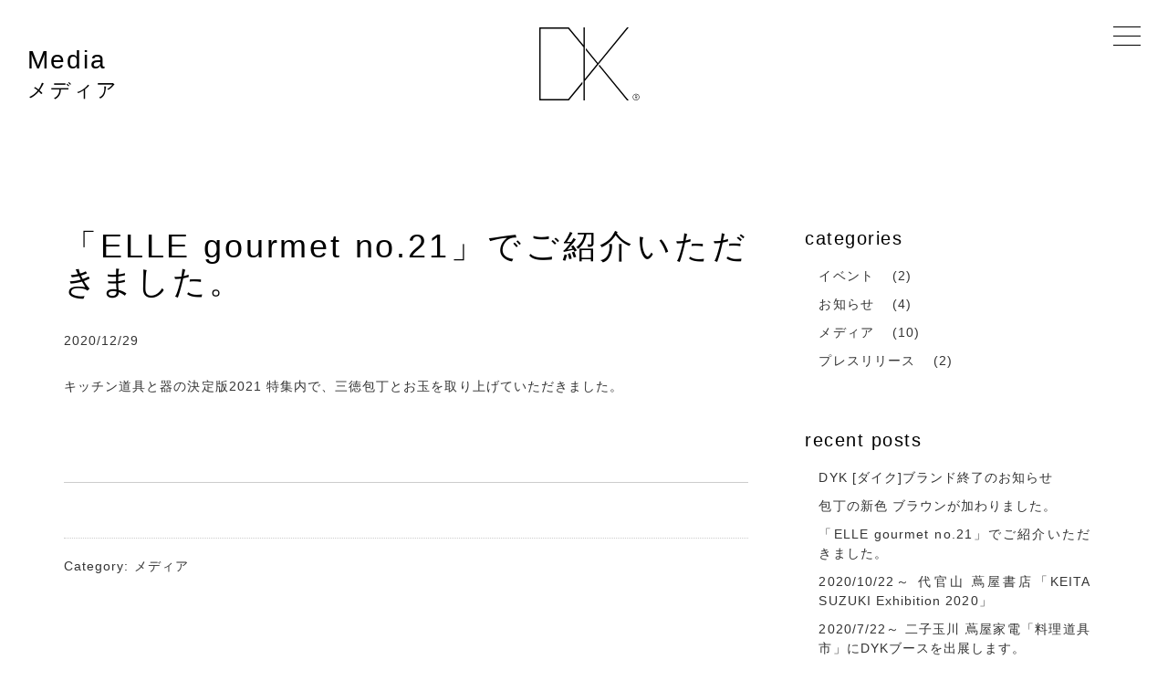

--- FILE ---
content_type: text/html; charset=UTF-8
request_url: https://www.dyk-takagi.jp/media/1019
body_size: 23809
content:
<!DOCTYPE html>
<html lang="ja">
<head>
<meta charset="UTF-8">
<meta name="viewport" content="width=device-width, initial-scale=1">


<link rel="profile" href="http://gmpg.org/xfn/11">
<link rel="pingback" href="https://www.dyk-takagi.jp/cms/xmlrpc.php">

<!-- <link href="https://fonts.googleapis.com/css?family=Roboto:400,700" rel="stylesheet"> -->
<!-- <link href="https://fonts.googleapis.com/css?family=Chivo:400,700" rel="stylesheet"> -->

<link rel="stylesheet" href="https://www.dyk-takagi.jp/cms/wp-content/themes/dyk_1904-1/css/bootstrap.offcanvas.min.css"/>

<link rel="stylesheet" type="text/css" href="https://www.dyk-takagi.jp/cms/wp-content/themes/dyk_1904-1/js/slick/slick.css">
<link rel="stylesheet" type="text/css" href="https://www.dyk-takagi.jp/cms/wp-content/themes/dyk_1904-1/js/slick/slick-theme.css">

<title>「ELLE gourmet no.21」でご紹介いただきました。 &#8211; DYK（ダイク）公式サイト｜Design Your Kitchen</title>
<meta name='robots' content='max-image-preview:large' />
<link rel='dns-prefetch' href='//www.google.com' />
<link rel='dns-prefetch' href='//cdnjs.cloudflare.com' />
<link rel='dns-prefetch' href='//use.fontawesome.com' />
<link rel='dns-prefetch' href='//s.w.org' />
<link rel="alternate" type="application/rss+xml" title="DYK（ダイク）公式サイト｜Design Your Kitchen &raquo; フィード" href="https://www.dyk-takagi.jp/feed" />
<link rel="alternate" type="application/rss+xml" title="DYK（ダイク）公式サイト｜Design Your Kitchen &raquo; コメントフィード" href="https://www.dyk-takagi.jp/comments/feed" />
		<script type="text/javascript">
			window._wpemojiSettings = {"baseUrl":"https:\/\/s.w.org\/images\/core\/emoji\/13.1.0\/72x72\/","ext":".png","svgUrl":"https:\/\/s.w.org\/images\/core\/emoji\/13.1.0\/svg\/","svgExt":".svg","source":{"concatemoji":"https:\/\/www.dyk-takagi.jp\/cms\/wp-includes\/js\/wp-emoji-release.min.js?ver=5.8.2"}};
			!function(e,a,t){var n,r,o,i=a.createElement("canvas"),p=i.getContext&&i.getContext("2d");function s(e,t){var a=String.fromCharCode;p.clearRect(0,0,i.width,i.height),p.fillText(a.apply(this,e),0,0);e=i.toDataURL();return p.clearRect(0,0,i.width,i.height),p.fillText(a.apply(this,t),0,0),e===i.toDataURL()}function c(e){var t=a.createElement("script");t.src=e,t.defer=t.type="text/javascript",a.getElementsByTagName("head")[0].appendChild(t)}for(o=Array("flag","emoji"),t.supports={everything:!0,everythingExceptFlag:!0},r=0;r<o.length;r++)t.supports[o[r]]=function(e){if(!p||!p.fillText)return!1;switch(p.textBaseline="top",p.font="600 32px Arial",e){case"flag":return s([127987,65039,8205,9895,65039],[127987,65039,8203,9895,65039])?!1:!s([55356,56826,55356,56819],[55356,56826,8203,55356,56819])&&!s([55356,57332,56128,56423,56128,56418,56128,56421,56128,56430,56128,56423,56128,56447],[55356,57332,8203,56128,56423,8203,56128,56418,8203,56128,56421,8203,56128,56430,8203,56128,56423,8203,56128,56447]);case"emoji":return!s([10084,65039,8205,55357,56613],[10084,65039,8203,55357,56613])}return!1}(o[r]),t.supports.everything=t.supports.everything&&t.supports[o[r]],"flag"!==o[r]&&(t.supports.everythingExceptFlag=t.supports.everythingExceptFlag&&t.supports[o[r]]);t.supports.everythingExceptFlag=t.supports.everythingExceptFlag&&!t.supports.flag,t.DOMReady=!1,t.readyCallback=function(){t.DOMReady=!0},t.supports.everything||(n=function(){t.readyCallback()},a.addEventListener?(a.addEventListener("DOMContentLoaded",n,!1),e.addEventListener("load",n,!1)):(e.attachEvent("onload",n),a.attachEvent("onreadystatechange",function(){"complete"===a.readyState&&t.readyCallback()})),(n=t.source||{}).concatemoji?c(n.concatemoji):n.wpemoji&&n.twemoji&&(c(n.twemoji),c(n.wpemoji)))}(window,document,window._wpemojiSettings);
		</script>
		<style type="text/css">
img.wp-smiley,
img.emoji {
	display: inline !important;
	border: none !important;
	box-shadow: none !important;
	height: 1em !important;
	width: 1em !important;
	margin: 0 .07em !important;
	vertical-align: -0.1em !important;
	background: none !important;
	padding: 0 !important;
}
</style>
	<link rel='stylesheet' id='wp-block-library-css'  href='https://www.dyk-takagi.jp/cms/wp-includes/css/dist/block-library/style.min.css?ver=5.8.2' type='text/css' media='all' />
<link rel='stylesheet' id='contact-form-7-css'  href='https://www.dyk-takagi.jp/cms/wp-content/plugins/contact-form-7/includes/css/styles.css?ver=5.5.3' type='text/css' media='all' />
<link rel='stylesheet' id='responsive-lightbox-tosrus-css'  href='https://www.dyk-takagi.jp/cms/wp-content/plugins/responsive-lightbox/assets/tosrus/jquery.tosrus.min.css?ver=2.3.3' type='text/css' media='all' />
<link rel='stylesheet' id='wp-pagenavi-css'  href='https://www.dyk-takagi.jp/cms/wp-content/plugins/wp-pagenavi/pagenavi-css.css?ver=2.70' type='text/css' media='all' />
<link rel='stylesheet' id='parent-style-css'  href='https://www.dyk-takagi.jp/cms/wp-content/themes/wp-bootstrap-starter/style.css?ver=5.8.2' type='text/css' media='all' />
<link rel='stylesheet' id='wp-bootstrap-starter-font-awesome-css'  href='https://use.fontawesome.com/releases/v5.6.3/css/all.css?ver=5.8.2' type='text/css' media='all' />
<link rel='stylesheet' id='wp-bootstrap-starter-bootstrap-css-css'  href='https://www.dyk-takagi.jp/cms/wp-content/themes/wp-bootstrap-starter/css/bootstrap.min.css?ver=5.8.2' type='text/css' media='all' />
<link rel='stylesheet' id='wp-bootstrap-starter-style-css'  href='https://www.dyk-takagi.jp/cms/wp-content/themes/dyk_1904-1/style.css?ver=5.8.2' type='text/css' media='all' />
<link rel='stylesheet' id='msl-main-css'  href='https://www.dyk-takagi.jp/cms/wp-content/plugins/master-slider/public/assets/css/masterslider.main.css?ver=3.7.10' type='text/css' media='all' />
<link rel='stylesheet' id='msl-custom-css'  href='https://www.dyk-takagi.jp/cms/wp-content/uploads/master-slider/custom.css?ver=1.3' type='text/css' media='all' />
<script type='text/javascript' src='https://www.dyk-takagi.jp/cms/wp-includes/js/jquery/jquery.min.js?ver=3.6.0' id='jquery-core-js'></script>
<script type='text/javascript' src='https://www.dyk-takagi.jp/cms/wp-includes/js/jquery/jquery-migrate.min.js?ver=3.3.2' id='jquery-migrate-js'></script>
<script type='text/javascript' src='https://www.dyk-takagi.jp/cms/wp-content/plugins/responsive-lightbox/assets/tosrus/jquery.tosrus.min.js?ver=2.3.3' id='responsive-lightbox-tosrus-js'></script>
<script type='text/javascript' src='https://www.dyk-takagi.jp/cms/wp-includes/js/underscore.min.js?ver=1.13.1' id='underscore-js'></script>
<script type='text/javascript' src='https://www.dyk-takagi.jp/cms/wp-content/plugins/responsive-lightbox/assets/infinitescroll/infinite-scroll.pkgd.min.js?ver=5.8.2' id='responsive-lightbox-infinite-scroll-js'></script>
<script type='text/javascript' id='responsive-lightbox-js-extra'>
/* <![CDATA[ */
var rlArgs = {"script":"tosrus","selector":"lightbox","customEvents":"","activeGalleries":"1","effect":"slide","infinite":"1","keys":"0","autoplay":"0","pauseOnHover":"0","timeout":"4000","pagination":"1","paginationType":"bullets","closeOnClick":"1","woocommerce_gallery":"0","ajaxurl":"https:\/\/www.dyk-takagi.jp\/cms\/wp-admin\/admin-ajax.php","nonce":"055162e32d"};
/* ]]> */
</script>
<script type='text/javascript' src='https://www.dyk-takagi.jp/cms/wp-content/plugins/responsive-lightbox/js/front.js?ver=2.3.3' id='responsive-lightbox-js'></script>
<!--[if lt IE 9]>
<script type='text/javascript' src='https://www.dyk-takagi.jp/cms/wp-content/themes/wp-bootstrap-starter/js/html5.js?ver=3.7.0' id='html5hiv-js'></script>
<![endif]-->
<script type='text/javascript' src='https://www.dyk-takagi.jp/cms/wp-content/themes/wp-bootstrap-starter/js/bootstrap.min.js?ver=5.8.2' id='wp-bootstrap-starter-bootstrapjs-js'></script>
<script type='text/javascript' src='https://www.dyk-takagi.jp/cms/wp-content/themes/wp-bootstrap-starter/js/theme-script.js?ver=5.8.2' id='wp-bootstrap-starter-themejs-js'></script>
<script type='text/javascript' src='//cdnjs.cloudflare.com/ajax/libs/jquery-easing/1.4.1/jquery.easing.min.js?ver=5.8.2' id='jquery-easing-js'></script>
<link rel="https://api.w.org/" href="https://www.dyk-takagi.jp/wp-json/" /><link rel="alternate" type="application/json" href="https://www.dyk-takagi.jp/wp-json/wp/v2/posts/1019" /><link rel="EditURI" type="application/rsd+xml" title="RSD" href="https://www.dyk-takagi.jp/cms/xmlrpc.php?rsd" />
<link rel="wlwmanifest" type="application/wlwmanifest+xml" href="https://www.dyk-takagi.jp/cms/wp-includes/wlwmanifest.xml" /> 
<meta name="generator" content="WordPress 5.8.2" />
<link rel="canonical" href="https://www.dyk-takagi.jp/media/1019" />
<link rel='shortlink' href='https://www.dyk-takagi.jp/?p=1019' />
<link rel="alternate" type="application/json+oembed" href="https://www.dyk-takagi.jp/wp-json/oembed/1.0/embed?url=https%3A%2F%2Fwww.dyk-takagi.jp%2Fmedia%2F1019" />
<link rel="alternate" type="text/xml+oembed" href="https://www.dyk-takagi.jp/wp-json/oembed/1.0/embed?url=https%3A%2F%2Fwww.dyk-takagi.jp%2Fmedia%2F1019&#038;format=xml" />

		<!-- GA Google Analytics @ https://m0n.co/ga -->
		<script async src="https://www.googletagmanager.com/gtag/js?id=G-FH4L4XXE71"></script>
		<script>
			window.dataLayer = window.dataLayer || [];
			function gtag(){dataLayer.push(arguments);}
			gtag('js', new Date());
			gtag('config', 'G-FH4L4XXE71');
		</script>

	<script>var ms_grabbing_curosr = 'https://www.dyk-takagi.jp/cms/wp-content/plugins/master-slider/public/assets/css/common/grabbing.cur', ms_grab_curosr = 'https://www.dyk-takagi.jp/cms/wp-content/plugins/master-slider/public/assets/css/common/grab.cur';</script>
<meta name="generator" content="MasterSlider 3.7.10 - Responsive Touch Image Slider | avt.li/msf" />
<link rel="icon" href="https://www.dyk-takagi.jp/cms/wp-content/uploads/2020/05/cropped-icon_dyk1-32x32.png" sizes="32x32" />
<link rel="icon" href="https://www.dyk-takagi.jp/cms/wp-content/uploads/2020/05/cropped-icon_dyk1-192x192.png" sizes="192x192" />
<link rel="apple-touch-icon" href="https://www.dyk-takagi.jp/cms/wp-content/uploads/2020/05/cropped-icon_dyk1-180x180.png" />
<meta name="msapplication-TileImage" content="https://www.dyk-takagi.jp/cms/wp-content/uploads/2020/05/cropped-icon_dyk1-270x270.png" />

<script src="https://www.dyk-takagi.jp/cms/wp-content/themes/dyk_1904-1/js/bootstrap.offcanvas.min.js"></script>

<script type="text/javascript">
jQuery(document).ready(function($){

	// ==================================================================================
	// external

	$("a[href]").each(function() {
		if (!this.href.match(new RegExp("^(#|\/|(https?:\/\/" + location.hostname + "))"))) {
			$(this).attr("target", "_blank");

			$(this).addClass("external");
		}
	});

	// ==================================================================================
	// anker links

	var headerHeight = 100; // offset
	var urlHash = location.hash;
	if(urlHash) {
		$('body,html').stop().scrollTop(0);
		setTimeout(function(){
			var target = $(urlHash);
			var position = target.offset().top - headerHeight;
			$('body,html').stop().animate({scrollTop:position}, 500);
			window.history.replaceState(null, '', location.pathname + location.search);
		}, 100);
	}
	$('a[href^="#"]').click(function() {
		var href= $(this).attr("href");
		var target = $(href);
		var position = target.offset().top - headerHeight;
		$('body,html').stop().animate({scrollTop:position}, 500);
		return false;
	});
	// ==================================================================================
	// offanvas for ankerlink
	/*
	$('.nav a').on('click', function(){
		$('.navbar-toggle').click();
	});
	*/


	// ==================================================================================
	// mainmenu color change

	var mastheadTop = $(window).height()/4;
	var ducumentScroll = 0;
	var masthead = $("#page");
	masthead.addClass('follow');

	$(document).scroll(function(){
		ducumentScroll = $(this).scrollTop();

		if (mastheadTop <= ducumentScroll) {
			masthead.removeClass('follow');
		} else if (mastheadTop >= ducumentScroll) {
			masthead.addClass('follow');
		}
	});


	// ==================================================================================
	// svg

	$('img.svg').each(function(){
		var $img = $(this);
		var imgID = $img.attr('id');
		var imgClass = $img.attr('class');
		var imgURL = $img.attr('src');

		jQuery.get(imgURL, function(data) {
			// Get the SVG tag, ignore the rest
			var $svg = $(data).find('svg');

			// Add replaced image's ID to the new SVG
			if(typeof imgID !== 'undefined') {
				$svg = $svg.attr('id', imgID);
			}
			// Add replaced image's classes to the new SVG
			if(typeof imgClass !== 'undefined') {
				$svg = $svg.attr('class', imgClass+' replaced-svg');
			}

			// Remove any invalid XML tags as per http://validator.w3.org
			$svg = $svg.removeAttr('xmlns:a');

			// Check if the viewport is set, else we gonna set it if we can.
			if(!$svg.attr('viewBox') && $svg.attr('height') && $svg.attr('width')) {
				$svg.attr('viewBox', '0 0 ' + $svg.attr('height') + ' ' + $svg.attr('width'))
			}

			// Replace image with new SVG
			$img.replaceWith($svg);

		}, 'xml');

	});

// ==================================================================================
// fade-in
function scrollfadein() {
	$('.fade-in').each(function(){
		var POS = $(this).offset().top;  //fade-inがついている要素の位置
		var scroll = $(window).scrollTop();  //スクロール
		var windowHeight = $(window).height();  //ウィンドウの高さ

		if (scroll > POS - windowHeight + windowHeight/10){
			$(this).delay(500).addClass('fade-active');
	//	} else {
	//		$(this).delay(500).removeClass('fade-active');
		}
	});
}



$(window).scroll(function (){
	scrollfadein();
});
setTimeout(function(){
	scrollfadein();
},500);


});


// ==================================================================================
// typekit

(function(d) {
    var config = {
      kitId: 'nul2tnf',
      scriptTimeout: 3000,
      async: true
    },
    h=d.documentElement,t=setTimeout(function(){h.className=h.className.replace(/\bwf-loading\b/g,"")+" wf-inactive";},config.scriptTimeout),tk=d.createElement("script"),f=false,s=d.getElementsByTagName("script")[0],a;h.className+=" wf-loading";tk.src='https://use.typekit.net/'+config.kitId+'.js';tk.async=true;tk.onload=tk.onreadystatechange=function(){a=this.readyState;if(f||a&&a!="complete"&&a!="loaded")return;f=true;clearTimeout(t);try{Typekit.load(config)}catch(e){}};s.parentNode.insertBefore(tk,s)
  })(document);

</script>

</head>

<!-- p_media -->
<!-- p_メディア -->

<!-- n_media -->
<!-- n_ -->

<!-- l_ja -->

<body class="post-template-default single single-post postid-1019 single-format-standard _masterslider _ms_version_3.7.10">


<div id="page" class="site p_media n_media l_ja">

	<header id="masthead" class="site-header navbar navbar-static-top" role="banner">

<button type="button" class="navbar-toggle offcanvas-toggle offcanvas-toggle-close" data-toggle="offcanvas" data-target="#js-bootstrap-offcanvas">
	<span class="icon-bar"></span>
	<span class="icon-bar"></span>
	<span class="icon-bar"></span>
	<span class="sr-only">Toggle navigation</span>
</button>

			<!-- Brand and toggle get grouped for better mobile display -->
			<div class="navbar-header">

		<div class="navbar-brand">
<a href="https://www.dyk-takagi.jp/" class="site-logo">
<img class="svg logo_svg hidden-xs hidden-sm" src="https://www.dyk-takagi.jp/cms/wp-content/themes/dyk_1904-1/img/logo_dyk1.svg" alt="DYK（ダイク）公式サイト｜Design Your Kitchen" width="100">
<img class="svg logo_svg hidden-md hidden-lg" src="https://www.dyk-takagi.jp/cms/wp-content/themes/dyk_1904-1/img/logo_dyk1_sp.svg" alt="DYK（ダイク）公式サイト｜Design Your Kitchen" width="100">
</a>
		</div>

		<nav class="navbar-default navbar-offcanvas navbar-offcanvas-right" role="navigation" id="js-bootstrap-offcanvas">

<ul class="nav navbar-nav">
	<li class="page">
		<a href="https://www.dyk-takagi.jp/product">
		Product<span class="ja_txt">／製品</span>		</a>
	</li>
	<li class="category">
		<a href="https://www.dyk-takagi.jp/news">
		News<span class="ja_txt">／お知らせ</span>		</a>
	</li>
	<li class="page">
		<a href="https://www.dyk-takagi.jp/about">
		About<span class="ja_txt">／アバウト</span>		</a>
	</li>
	<li class="page">
		<a href="https://www.dyk-takagi.jp/contact">
		Contact<span class="ja_txt">／お問い合わせ</span>		</a>
	</li>
	<li class="page">
		<a href="https://www.dyk-takagi.jp/policy">
		Privacy Policy<span class="ja_txt">／プライバシーポリシー</span>		</a>
	</li>
	<li class="page">
		<a href="https://www.dyk-takagi.jp/?page_id=15">
		Shop List<span class="ja_txt">／取り扱い店</span>		</a>
	</li>
<li>
	<span class="subnav_lang">
			<span class="inactive">JP</span> / <a href="https://www.dyk-takagi.jp/en/">EN</a>
		</span>
</li>
</ul>

		</nav>
	</div>








	</header><!-- #masthead -->


<div id="cont_wrap">



<h1 class="prd_cat_title fade-in">Media<span class="ja_txt">メディア</span></h1>


	<div id="content" class="site-content fade-in">
		<div class="container">
			<div class="row">


	<div id="primary" class="content-area col-sm-12 col-md-8">
		<main id="main" class="site-main" role="main">

			
<article id="post-1019" class="post-1019 post type-post status-publish format-standard hentry category-media">
	<div class="post-thumbnail">
			</div>
	<header class="entry-header">
		<h1 class="entry-title">「ELLE gourmet no.21」でご紹介いただきました。</h1>		<div class="entry-meta">
			<span class="posted-on"><a href="https://www.dyk-takagi.jp/media/1019" rel="bookmark"><time class="entry-date published" datetime="2020-12-29T10:58:46+09:00">2020/12/29</time></a></span>		</div><!-- .entry-meta -->
			</header><!-- .entry-header -->
	<div class="entry-content">
		<p>キッチン道具と器の決定版2021 特集内で、三徳包丁とお玉を取り上げていただきました。</p>
	</div><!-- .entry-content -->

	<footer class="entry-footer">
		<span class="cat-links">Category: <a href="https://www.dyk-takagi.jp/media" rel="category tag">メディア</a></span>	</footer><!-- .entry-footer -->
</article><!-- #post-## -->

		</main><!-- #main -->
	</div><!-- #primary -->


<aside id="secondary" class="widget-area col-sm-12 col-md-4 col-md-4" role="complementary">
<div class="row">
<div class="col-md-11 col-md-offset-1">
	<section id="categories-2" class="widget widget_categories"><h3 class="widget-title">categories</h3>
			<ul>
					<li class="cat-item cat-item-3"><a href="https://www.dyk-takagi.jp/event">イベント</a> (2)
</li>
	<li class="cat-item cat-item-1"><a href="https://www.dyk-takagi.jp/news">お知らせ</a> (4)
</li>
	<li class="cat-item cat-item-4"><a href="https://www.dyk-takagi.jp/media">メディア</a> (10)
</li>
	<li class="cat-item cat-item-48"><a href="https://www.dyk-takagi.jp/release">プレスリリース</a> (2)
</li>
			</ul>

			</section>
		<section id="recent-posts-2" class="widget widget_recent_entries">
		<h3 class="widget-title">recent posts</h3>
		<ul>
											<li>
					<a href="https://www.dyk-takagi.jp/news/1059">DYK [ダイク]ブランド終了のお知らせ</a>
									</li>
											<li>
					<a href="https://www.dyk-takagi.jp/news/1035">包丁の新色 ブラウンが加わりました。</a>
									</li>
											<li>
					<a href="https://www.dyk-takagi.jp/media/1019" aria-current="page">「ELLE gourmet no.21」でご紹介いただきました。</a>
									</li>
											<li>
					<a href="https://www.dyk-takagi.jp/event/1013">2020/10/22～ 代官山 蔦屋書店「KEITA SUZUKI Exhibition 2020」</a>
									</li>
											<li>
					<a href="https://www.dyk-takagi.jp/event/977">2020/7/22～ 二子玉川 蔦屋家電「料理道具市」にDYKブースを出展します。</a>
									</li>
					</ul>

		</section></div>
</div>
</aside><!-- #secondary -->


			</div><!-- .row -->
		</div><!-- .container -->

	</div><!-- #content -->

</div><!-- #cont_wrap -->

	<footer id="colophon" class="site-footer" role="contentinfo">
		<div class="container">
            <div class="site-info">
 Copyright &copy;TAKAGI All Rights Reserved.
            </div><!-- close .site-info -->
		</div>
	</footer><!-- #colophon -->
</div><!-- #page -->

<script type='text/javascript' src='https://www.dyk-takagi.jp/cms/wp-includes/js/dist/vendor/regenerator-runtime.min.js?ver=0.13.7' id='regenerator-runtime-js'></script>
<script type='text/javascript' src='https://www.dyk-takagi.jp/cms/wp-includes/js/dist/vendor/wp-polyfill.min.js?ver=3.15.0' id='wp-polyfill-js'></script>
<script type='text/javascript' id='contact-form-7-js-extra'>
/* <![CDATA[ */
var wpcf7 = {"api":{"root":"https:\/\/www.dyk-takagi.jp\/wp-json\/","namespace":"contact-form-7\/v1"}};
/* ]]> */
</script>
<script type='text/javascript' src='https://www.dyk-takagi.jp/cms/wp-content/plugins/contact-form-7/includes/js/index.js?ver=5.5.3' id='contact-form-7-js'></script>
<script type='text/javascript' id='google-invisible-recaptcha-js-before'>
var renderInvisibleReCaptcha = function() {

    for (var i = 0; i < document.forms.length; ++i) {
        var form = document.forms[i];
        var holder = form.querySelector('.inv-recaptcha-holder');

        if (null === holder) continue;
		holder.innerHTML = '';

         (function(frm){
			var cf7SubmitElm = frm.querySelector('.wpcf7-submit');
            var holderId = grecaptcha.render(holder,{
                'sitekey': '6LfezN8UAAAAAFl4aL0AIdBz-7OgDS6aWW8FWOAN', 'size': 'invisible', 'badge' : 'inline',
                'callback' : function (recaptchaToken) {
					if((null !== cf7SubmitElm) && (typeof jQuery != 'undefined')){jQuery(frm).submit();grecaptcha.reset(holderId);return;}
					 HTMLFormElement.prototype.submit.call(frm);
                },
                'expired-callback' : function(){grecaptcha.reset(holderId);}
            });

			if(null !== cf7SubmitElm && (typeof jQuery != 'undefined') ){
				jQuery(cf7SubmitElm).off('click').on('click', function(clickEvt){
					clickEvt.preventDefault();
					grecaptcha.execute(holderId);
				});
			}
			else
			{
				frm.onsubmit = function (evt){evt.preventDefault();grecaptcha.execute(holderId);};
			}


        })(form);
    }
};
</script>
<script type='text/javascript' async defer src='https://www.google.com/recaptcha/api.js?onload=renderInvisibleReCaptcha&#038;render=explicit' id='google-invisible-recaptcha-js'></script>
<script type='text/javascript' src='https://www.dyk-takagi.jp/cms/wp-content/themes/wp-bootstrap-starter/js/skip-link-focus-fix.js?ver=20151215' id='wp-bootstrap-starter-skip-link-focus-fix-js'></script>
<script type='text/javascript' src='https://www.dyk-takagi.jp/cms/wp-includes/js/wp-embed.min.js?ver=5.8.2' id='wp-embed-js'></script>
				<script type="text/javascript">
					jQuery.noConflict();
					(
						function ( $ ) {
							$( function () {
								$( "area[href*=\\#],a[href*=\\#]:not([href=\\#]):not([href^='\\#tab']):not([href^='\\#quicktab']):not([href^='\\#pane'])" ).click( function () {
									if ( location.pathname.replace( /^\//, '' ) == this.pathname.replace( /^\//, '' ) && location.hostname == this.hostname ) {
										var target = $( this.hash );
										target = target.length ? target : $( '[name=' + this.hash.slice( 1 ) + ']' );
										if ( target.length ) {
											$( 'html,body' ).animate( {
												scrollTop: target.offset().top - 20											},900 , 'easeInQuint' );
											return false;
										}
									}
								} );
							} );
						}
					)( jQuery );
				</script>
			</body>
</html>


--- FILE ---
content_type: text/css
request_url: https://www.dyk-takagi.jp/cms/wp-content/themes/dyk_1904-1/style.css?ver=5.8.2
body_size: 29179
content:
/*
	Theme Name:	dyk_1904-1
	Template:	wp-bootstrap-starter
*/

@media (min-width: 768px) {
	.navbar-header {
		float: none;
	}
	.navbar-nav {
		float: right;
	}
	.dropdown:hover>.dropdown-menu {
		display: block;
		height: auto;
	}
}
body {
	font-family: a-otf-gothic-bbb-pr6n, "游ゴシック", YuGothic, "ヒラギノ角ゴ ProN W3", "Hiragino Kaku Gothic ProN", "メイリオ", Meiryo, sans-serif;
	color: #333;
	background: #fff;
	font-weight: 400;
	font-size: 14px;
	line-height: 2.2;
	-webkit-font-smoothing: antialiased;
	font-feature-settings: "palt" !important;
    letter-spacing: 0.075em;
	text-align: justify;
    hyphens: auto;
}

@media (max-width: 768px) {
	body {
		font-size: 12px;
	}
}

::selection {
	background: #000;
	color: #fff;
}

::-moz-selection {
	background: #000;
	color: #fff;
}

.row {
	/*    margin-right: -10px;
	margin-left: -10px;*/
}

/* no-gutters Class Rules */

.row.no-gutters {
	margin-right: 0;
	margin-left: 0;
}

.row.no-gutters [class^="col-"], .row.no-gutters [class*=" col-"] {
	padding-right: 0;
	padding-left: 0;
}

.flex {
	display: flex;
	flex-wrap: wrap;
}

.row.flex:before {
	display: none;
}

.col-lg-1, .col-lg-10, .col-lg-11, .col-lg-12, .col-lg-2, .col-lg-3, .col-lg-4, .col-lg-5, .col-lg-6, .col-lg-7, .col-lg-8, .col-lg-9, .col-md-1, .col-md-10, .col-md-11, .col-md-12, .col-md-2, .col-md-3, .col-md-4, .col-md-5, .col-md-6, .col-md-7, .col-md-8, .col-md-9, .col-sm-1, .col-sm-10, .col-sm-11, .col-sm-12, .col-sm-2, .col-sm-3, .col-sm-4, .col-sm-5, .col-sm-6, .col-sm-7, .col-sm-8, .col-sm-9, .col-xs-1, .col-xs-10, .col-xs-11, .col-xs-12, .col-xs-2, .col-xs-3, .col-xs-4, .col-xs-5, .col-xs-6, .col-xs-7, .col-xs-8, .col-xs-9 {
	/*    padding-right: 10px;
	padding-left: 10px;*/
}

@media screen and (min-width: 768px) {
	.container-fluid {
		padding-right: 30px;
		padding-left: 30px;
	}
}

.h1, .h2, .h3, .h4, .h5, .h6, h1, h2, h3, h4, h5, h6 {
	font-weight: 700;
	color: #000;
	letter-spacing: 0.075em;
}

.h1, .h2, .h3, h1, h2, h3 {
	margin-top: 0px;
	margin-bottom: 30px;
	font-weight: 400;
}
.h1 .s_txt,
.h2 .s_txt,
.h3 .s_txt,
h1 .s_txt,
h2 .s_txt,
h3 .s_txt {
	display: block;
	padding-top: 5px;
	font-size: 12px;
    opacity: .3;
}


.h3, h3 {
	font-size: 28px;
}

.h4, h4 {
	font-size: 18px;
    margin: 0 0 30px;
}
.h5, h5 {
	margin: 0 0 15px;
}

p {
	margin: 0 0 15px;
}

ol, ul {
	margin-top: 0;
	margin-bottom: 30px;
}

hr {
	margin-top: 30px;
	margin-bottom: 30px;
	border: 0;
	border-top: 1px solid #eee;
}
.n_contact hr {
    margin-top: 60px;
    margin-bottom: 60px;
}

table {
}

#content {
	background: #fff;
    padding-top: 180px;
}
.home #content {
	padding-top: 0px;
}

header#masthead {
	position: fixed;
	width: 100%;
	top: 0;
	left: 0;
	background: #fff;
	/*background: rgba(255,255,255,0.9);*/
	border: none;
    box-shadow: none;
	padding: 0 15px;
	transition: .5s;
}

@media screen and (min-width: 768px) {
.home header#masthead {
    box-shadow: 0 0 30px rgba(0, 0, 0, .05);
}
}


#cont_wrap {
	margin-top: 70px;
	min-height: 500px;
}
/*
.home #cont_wrap {
	margin-top: 0px;
	min-height: 0px;
}
*/

@media (max-width: 768px) {
	header#masthead {
		padding: 0;
		z-index: 1100;
	}
	#content {
		padding-top: 120px;
	}
	#cont_wrap {
		margin-top: 60px;
	}
	.home #cont_wrap {
		/*margin-top: 50px;*/
	}
}

.logo_svg {
    width: 110px;
    height: 80px;
    margin-left: 11px;
}

.slider_wrap {
	overflow: hidden;
	position: relative;
	display: flex;
	justify-content: center;
	align-items: center;
}

.ms-slide .ms-slide-bgcont img {
	max-width: none;
}

.start .logo_svg,
.slider_wrap .logo_svg {
	width: 180px;
	height: 150px;
}
.slider_wrap .logo_svg {
	position: absolute;
	z-index: 100;
	/*mix-blend-mode: difference;*/
}

.slider_wrap .logo_svg path {
	fill: #fff !important;
}

@media screen and (max-width: 768px) {
	.logo_svg {
		width: 100px;
		height: 44px;
		margin-left: 5px;
	}
	.start .logo_svg,
	.slider_wrap .logo_svg {
		width: 90px;
		height: 75px;
	}
}

footer#colophon {
	background: #fff;
	text-align: center;
	font-size: 12px;
	color: #999;
	margin: 0;
    padding: 15px 0;
	text-align: center;
}

.home footer#colophon {
	bottom: 0;
	left: 0;
	width: 100%;
}

a {
	color: #333;
	text-decoration: none;
	transition: .2s;
}

a:hover, a:focus {
	color: #999;
	text-decoration: underline;
}

a, a img, label, button, input {
	transition: .2s;
}
input[type="text"],
input[type="email"],
input[type="url"],
input[type="password"],
input[type="search"],
input[type="number"],
input[type="tel"],
input[type="range"],
input[type="date"],
input[type="month"],
input[type="week"],
input[type="time"],
input[type="datetime"],
input[type="datetime-local"],
input[type="color"],
textarea {
	width: 100%;
	}

a:hover img, label:hover {
	filter: alpha(opacity=70);
	-moz-opacity: 0.7;
	opacity: 0.7;
}

p a {
	text-decoration: underline;
}

div#page-sub-header {
	color: #333;
	text-shadow: none;
	background: #fff;
	text-align: center;
	margin-bottom: 0px;
    padding-bottom: 0;
    padding-top: 150px;
}

div#page-sub-header h1 {
	color: #000;
	font-size: 28px;
    position: static;
    padding: 0;
	margin: 0;
    line-height: 1.5;
}
div#page-sub-header h1 .ja_txt {
	font-size: 70%;
}

@media screen and (min-width: 992px) {
	div#page-sub-header p {
		max-width: 100%;
	}
}

@media screen and (min-width: 768px) {
	div#page-sub-header h1 {}
}

@media (max-width: 767px) {
	div#page-sub-header {
		margin-bottom: 0;
		padding: 60px 0 0px;
	}
}

.mbt_sns {
	font-size: 18px;
}

.navbar-brand {
    padding: 30px 15px;
    font-size: 18px;
    line-height: 1;
    letter-spacing: 0.1em;
    height: 70px;
    float: none;
    text-align: center;
}

.navbar-brand>a {
	color: #000;
	font-weight: 300;
}

.navbar-brand>a:visited, .navbar-brand>a:hover {
	color: #000;
}

@media (max-width: 767px) {
	.navbar-brand {
		padding: 8px 15px;
		height: 60px;
	}
}

#masthead .navbar-nav>li>a,
#masthead .navbar-nav>li > .subnav_lang {
    padding-left: 45px;
    padding-right: 45px;
    padding-bottom: 25px;
    padding-top: 25px;
    line-height: 1;
    display: block;
}
#masthead .navbar-nav>li a {
    color: #fff;
}

.navbar-default .navbar-nav>li a:focus,
.navbar-default .navbar-nav>li a:hover {
	background: #f5f5f5;
	background: rgba(255, 255, 255, 0.05);
	text-decoration: none;
}

.navbar-default .navbar-nav>.active a,
.navbar-default .navbar-nav>.active a:focus,
.navbar-default .navbar-nav>.active a:hover {
	color: #666;
	/*    background: #f5f5f5;
	background: rgba(0,0,0,0.05);*/
	background: transparent;
	text-decoration: underline;
}

#masthead .navbar-nav>li > .subnav_lang {
	font-size: 16px;
    padding-top: 45px;
}
#masthead .navbar-nav>li > .subnav_lang a:hover {
	background: none;
	opacity: .6;
}
#masthead .navbar-nav>li > .subnav_lang .inactive {
	opacity: .3;
}


/*
.follow header#masthead {
	box-shadow: none;
}
.home .follow header#masthead {
	background: transparent;
}

.home .follow #masthead .navbar-brand>a {
	color: #fff;
	filter: alpha(opacity=0);
	-moz-opacity: 0;
	opacity: 0;
}

.follow #masthead .navbar-toggle .icon-bar {
}

@media (min-width: 768px) {
	.follow #masthead .navbar-nav>li>a {
	}
}
*/

.dropdown-menu {
	position: absolute;
	top: 100%;
	left: 0;
	z-index: 1000;
	display: none;
	float: left;
	min-width: 160px;
	padding: 0px 0;
	margin: 2px 0 0;
	font-size: 14px;
	text-align: left;
	list-style: none;
	background-color: #fff;
	-webkit-background-clip: padding-box;
	background-clip: padding-box;
	border: none;
	border-radius: 0;
	-webkit-box-shadow: 0 1px 4px rgba(0, 0, 0, .15);
	box-shadow: 0 1px 4px rgba(0, 0, 0, .15);
}

.dropdown-menu>li>a {
	display: block;
	padding: 10px 20px;
	clear: both;
	font-weight: 400;
	line-height: 1.42857143;
	color: #333;
	white-space: nowrap;
}

.dropdown-menu>.active>a, .dropdown-menu>.active>a:focus, .dropdown-menu>.active>a:hover {
	color: #fff;
	text-decoration: none;
	background-color: #999;
	outline: 0;
}


.navbar-nav {
	/*margin: 0 -15px;*/
}

@media (max-width: 767px) {
	.navbar-offcanvas.navbar-offcanvas-right.offcanvas-transform.in {
		-webkit-transform: translateX(-100%);
		transform: translateX(-100%);
		align-items: normal;
	}
	.navbar-offcanvas.navbar-offcanvas-right {
		right: -100%;
		padding-top: 30px;
	}
	.navbar-offcanvas {
		margin-top: 50px;
		box-shadow: none !important;
		max-width: 100%;
		text-align: center;
		-webkit-transition: all 0.15s ease-in;
		transition: all 0.15s ease-in;
	}
	.dropdown-menu {
		text-align: center;
	}
}

.navbar-default {
	background: #0054a7;
	color: #fff;
}

@media (min-width: 768px) {
	.navbar-toggle {
		display: block;
	}
}

.navbar-offcanvas {
	position: fixed;
	width: 33.3%;
	max-width: 33.3%;
	left: -33.3%;
	top: 0;
	padding-left: 0;
	padding-right: 0;
	z-index: 2000;
	-webkit-overflow-scrolling: touch;
	-webkit-transition: 0.3s ease-out;
	transition: 0.3s ease-out;
	margin-top: 0;
	padding-top: 0;
    display: flex;
    justify-content: center;
    align-items: center;
}

.navbar-offcanvas.navbar-offcanvas-right {
	left: auto;
	right: -33.3%;
	opacity: 0;
}

.navbar-offcanvas.in {
	box-shadow: 0 0 30px rgba(0, 0, 0, .05);
}

.navbar-offcanvas.offcanvas-transform.in {
	-webkit-transform: translateX(100%);
	transform: translateX(100%);
	opacity: 1;
}

.navbar-offcanvas.navbar-offcanvas-right.offcanvas-transform.in {
	-webkit-transform: translateX(-100%);
	transform: translateX(-100%);
}

.navbar-toggle {
	position: relative;
	float: right;
	padding: 10px 15px;
    margin-top: 19px;
    margin-bottom: 10px;
	background-color: transparent;
	background-image: none;
	border-radius: 0px;
	border: none;
    z-index: 3000;
	position: absolute;
	top: 0;
	right: 0;
}

.navbar-toggle .icon-bar {
	background: #000;
    height: 1px;
}

.navbar-toggle.is-open .icon-bar {
	opacity: 1;
    background: #fff;
}

.navbar-offcanvas .navbar-nav, .navbar-offcanvas .navbar-nav>li {
    text-align: left;
	float: none;
    font-size: 28px;
    width: 100%;
}
.navbar-offcanvas .navbar-nav>li .ja_txt {
    font-size: 70%;
}


@media screen and (max-width: 768px) {
	.navbar-toggle {
		margin-top: 10px;
		margin-bottom: 9px;
		padding: 10px 0px;
		margin-right: 15px;
	}
	.navbar-toggle .icon-bar {
		background: #333;
	}
	.navbar-toggle.is-open .icon-bar {
		opacity: 1;
		background: #333;
	}
}

.navbar-toggle .icon-bar {
	width: 30px;
	border-radius: 0;
}

.navbar-toggle .icon-bar+.icon-bar {
    margin-top: 9px;
}

.offcanvas-toggle.is-open .icon-bar:nth-child(1) {
	-webkit-transform: rotate(45deg) translate(7px, 7px);
	transform: rotate(45deg) translate(7px, 7px);
}

.offcanvas-toggle.is-open .icon-bar:nth-child(3) {
	-webkit-transform: rotate(-45deg) translate(7px, -7px);
	transform: rotate(-45deg) translate(7px, -7px);
}

@media screen and (max-width: 768px) {
	.navbar-offcanvas {
		width: 100%;
		max-width: 100%;
		left: -100%;
		margin-top: 60px;
	}
	.navbar-offcanvas.navbar-offcanvas-right {
		right: -100%;
	}
	.navbar-offcanvas .navbar-nav, .navbar-offcanvas .navbar-nav>li {
		font-size: 22px;
	}
	#masthead .navbar-nav>li>a,
	#masthead .navbar-nav>li > .subnav_lang {
		padding: 20px 30px;
	}
	.navbar-offcanvas .navbar-nav>li .ja_txt {
		font-size: 60%;
	}
}

.site-logo img {
	height: 20px;
}

th {
	font-weight: 400;
    min-width: 6.5em;
    padding-right: 1em;
}

.table>tbody>tr>td, .table>tbody>tr>th, .table>tfoot>tr>td, .table>tfoot>tr>th, .table>thead>tr>td, .table>thead>tr>th {
	padding: 15px 8px;
}

@media (max-width: 767px) {
	.table>tbody>tr>td, .table>tbody>tr>th, .table>tfoot>tr>td, .table>tfoot>tr>th, .table>thead>tr>td, .table>thead>tr>th {
		display: block;
	}
}

.wpcf7-form input[type=submit] {
	padding: 15px 60px;
	background: #000;
	border: none;
	margin: 0 auto;
	display: inherit;
	font-size: 18px;
	transition: .2s;
	border-radius: 0;
	color: #fff;
}

.wpcf7-form input[type=submit]:hover {
	background: #999;
	color: #fff;
}

.wpcf7-form input[type=submit][disabled] {
	color: #fff;
	background: #ddd;
	cursor: not-allowed;
}

span.wpcf7-list-item {
	margin: 0;
}

.grecaptcha-badge {
	margin: 0 auto;
}

.thumb_list p {
	margin-bottom: 20px;
}

ul.category-posts-internal {
	padding-left: 0;
}

.cat-post-item {
	border-bottom: 1px solid #eee !important;
	margin: 0px 0 !important;
	padding: 15px 0 10px !important;
	line-height: 1.3;
}

.cat-post-thumbnail {
	margin: 0px 10px 5px 0 !important;
	float: left;
}

.cat-post-date {
	font-style: normal !important;
	text-align: right;
	margin-bottom: 0 !important;
}

.page-content, .entry-content, .entry-summary {
	margin: 0;
}

.entry-meta {
	margin-bottom: 20px;
}

.entry-content {
	padding-bottom: 60px;
	border-bottom: 1px solid #ccc;
	margin-bottom: 60px;
}

.page .entry-content {
	padding-bottom: 0px;
	border-bottom: none;
	margin-bottom: 0px;
}

.entry-content .entry-title {
	margin-bottom: 5px;
	text-align: left;
}

.entry-content .post-thumbnail {
	margin-bottom: 30px;
}

.entry-content p,
.entry-content table,
.entry-content ol,
.entry-content ul {
font-family: a-otf-gothic-bbb-pr6n, "游ゴシック", YuGothic, "ヒラギノ角ゴ ProN W3", "Hiragino Kaku Gothic ProN", "メイリオ", Meiryo, sans-serif;
}

.entry-content p {
	margin: 0 0 30px;
}
.entry-content a {
	text-decoration: underline;
}

.entry-content ul {
	padding-left: 2em;
}
.entry-content ol {
	counter-reset: my-counter;
	list-style: none;
	padding: 0;
	/* border-top: 1px solid #ccc; */
	margin: 0px 0 30px;
	text-align: left;
	/* padding-left: 1.5em; */
	text-align: left;
	/* display: inline-block; */
}

.entry-content ol li {
	margin-bottom: 0;
	padding-left: 2em;
	position: relative;
	font-weight: 500;
	/* border-bottom: 1px solid #ccc; */
	line-height: 1.5;
	padding-top: 0.5em;
	padding-bottom: 0.5em;
}
.entry-content ol li:before {
    content: counter(my-counter);
    counter-increment: my-counter;
    color: #999;
    display: block;
    float: left;
    line-height: 1.7;
    margin-left: -2.5em;
    text-align: center;
    height: 2em;
    width: 2em;
    border-radius: 50%;
    margin-top: 0.15em;
    font-weight: bold;
    font-size: 70%;
    border: 1px solid #ccc;
    padding-left: 0.15em;
}
.entry-content ol li:hover {
	/* background: #f5f5f5; */
}

.entry-content table {
}
.entry-content th,
.entry-content td {
	vertical-align: top;
    line-height: 1.3;
    padding-top: 0.5em;
    padding-bottom: 0.5em;
}

.entry-footer {
	border-top: 1px dotted #ccc;
	padding-top: 15px;
	margin-top: 15px;
}

@media (max-width: 768px) {
	.entry-content .entry-title {
		font-size: 20px;
	}
	.entry-content h4 {
		font-size: 16px;
	}
}








.tos-wrapper .tos-caption {
	color: #333;
	text-shadow: none;
}
.tos-wrapper.tos-fixed {
	/*background-color: rgba(255,255,255,.85);*/
	background-color: #fff !important;
    z-index: 20000;
}

.tos-close span:after, .tos-close span:before, .tos-next span, .tos-prev span {
	width: 20px;
	height: 20px;
}

.tos-close span:after, .tos-close span:before {
	width: 40%;
	height: 40%;
	margin-top: -8px;
}

.tos-close, .tos-next, .tos-prev {
	background: transparent;
	border-radius: 0px;
}
.tos-close span:before, .tos-prev span {
	border-bottom: 1px solid #000;
	border-left: 1px solid #000;
	left: 54%;
}
.tos-close span:after, .tos-next span {
	border-top: 1px solid #000;
	border-right: 1px solid #000;
	right: 58%;
}

.tos-pagination a:hover {
filter:alpha(opacity=70);
-moz-opacity: 0.7;
opacity: 0.7;
}


.tos-close {
	top: 15px;
}
.tos-close,
.tos-next{
	right: 15px;
}
.tos-prev{
	left: 15px;
}

@media screen and (max-width: 768px) {
	.tos-close {
		top: 0;
	}
	.tos-close,
	.tos-next{
		right: 0;
	}
	.tos-prev{
		left: 0;
	}
}



#secondary .nav>li>a {
    display: inline-block;
    padding: 5px 15px;
}

.widget {
    margin-bottom: 60px;
    line-height: 1.5;
}
h3.widget-title {
    font-size: 20px;
    margin-bottom: 15px;
}

@media screen and (max-width: 768px) {
	#secondary {
		padding-top: 90px;
	}
	.widget {
		margin-bottom: 30px;
	}
}


.vegas-slide-inner {
	/*margin: 50px 0 0;*/
	/*background-size: auto 100%;*/
	background-size: cover;
}

.sec_box {
	padding: 0 0 120px;
}

@media screen and (max-width: 768px) {
	.sec_box {
		padding: 0 0 90px;
	}
}

.sec_title {
	text-align: center;
	margin-bottom: 90px;
	padding: 0 30px;
}

.ja_txt {
    font-size: 80%;
    display: inline-block;
    padding-top: 0;
}

.s_txt {
	font-size: 60%;
}

.sec_box.img_box img {
	width: 100%;
}

a.list_item {
	display: block;
	position: relative;
}

a.list_item:hover {
	text-decoration: none;
}

a.list_item img {
	margin-bottom: 15px;
}

a.list_item>span {
	display: block;
}

a.list_item .post_title {
	font-size: 16px;
	line-height: 1.3;
	margin-bottom: 0.3em;
}

a.list_item .post_date {
	font-size: 12px;
}

#map {
	width: 100%;
	height: 300px;
}

@media (min-width: 992px) {
	.content-section {
		padding-top: 200px;
		padding-bottom: 200px;
	}
	#map {
		height: 400px;
	}
}

.video_embed {
	position: relative;
	width: 100%;
	padding-top: 56.25%;
	margin-bottom: 60px;
}

.video_embed iframe {
	position: absolute;
	top: 0;
	right: 0;
	width: 100%;
	height: 100%;
}

.icons_box a.icon {
	filter: alpha(opacity=30);
	-moz-opacity: 0.3;
	opacity: 0.3;
	font-size: 36px;
	color: #000;
	margin: 0 0.4em 30px;
	display: inline-block;
}

.icons_box a.icon:hover {
	filter: alpha(opacity=100);
	-moz-opacity: 1;
	opacity: 1;
	color: #000;
}

.icons_box a.icon .fa {
	transition: .2s;
}

.icons_box a.icon:hover .fa-youtube-play {
	color: #cd201f;
}

.icons_box a.icon:hover .fa-soundcloud {
	color: #ff8800;
}

.icons_box a.icon:hover .fa-instagram {
	color: #D93177;
}

.icons_box a.icon:hover .fa-twitter {
	color: #55acee;
}

.icons_box a.icon:hover .fa-facebook-official {
	color: #3B5998;
}


.fade-in {
	transition: 1.5s;
	-moz-transition: 1.5s;
	-webkit-transition: 1.5s;
	-o-transition: 1.5s;
	  opacity: 0;
	  transform: translateY(50px);
  }
  .fade-in.fade-active {
	  opacity: 1;
	  transform: translateY(0px);
  }




.item_box a {
	display: block;
	padding: 1px;
}

.sns_box {
	padding-top: 30px;
}
.sns_box a {
	display: inline-block;
	padding: 0 0.5em;
}
.nav>li.sns_box > a {
    display: inline-block;
}



.start {
	background: #FFF;
	position: fixed;
	top: 0;
	left: 0;
	height: 100%;
	width: 100%;
	z-index: 9000;
}
.start p {
	position: fixed;
	left: 50%;
	top: 50%;
	transform: translate(-50%, -50%);
	display: none;
	z-index: 9999;
	width: 180px;
}
@media screen and (max-width: 768px) {
	.start p {
		width: 90px;
	}
}



a.bt_link {
	border: 1px solid #0054a7;
	color: #0054a7;
	display: inline-block;
	text-decoration: none;
	padding: 0.3em 2em;
    line-height: 2;
/*     font-size: 120%; */
}
a.bt_link:hover {
    background: #0054a7;
	color: #fff;
}
a.bt_link.bt_white {
	border-color: #fff;
	color: #fff;
}
a.bt_link.bt_white:hover {
    background: #fff;
	color: #0054a7 !important;
}


a.bt_pick {
    height: 32vw;
    text-align: center;
    margin-bottom: 0;
    font-size: 36px;
    display: flex;
    justify-content: center;
	/* align-items: center; */
	overflow: hidden;
}
a.bt_pick:hover {
	text-decoration: none;
	opacity: 1;
}

a.bt_pick .item_img {
	width: 100%;
	height: 100%;
	position: absolute;
	overflow: hidden;
    z-index: 0;
}
a.bt_pick .item_img img {
    width: 100%;
    height: 100%;
    object-fit: cover;
    font-family: 'object-fit: cover;';
}
a.bt_pick:hover .item_img img {
	/* transform: scale(1.1); */
	opacity: 1;
}
a.bt_pick .inner {
	z-index: 1;
	height: 100%;
	width: 100%;
	display: flex;
	justify-content: center;
	align-items: center;
    color: #fff;
	opacity: 0;
	transition: .2s;
}
a.bt_pick .inner:before {
    content: '';
    /* z-index: -1; */
    height: 100%;
    width: 100%;
    opacity: 0;
    transition: .2s;
    background: url(img/mesh_b.png);
    background-size: 2px;
    position: absolute;
    top: 0;
    left: 0;
}
a.bt_pick:hover .inner,
a.bt_pick:hover .inner:before {
	opacity: 1;
}

a.bt_pick .inner .txt {
	line-height: 1;
    z-index: 1;
}
a.bt_pick .inner .ja_txt {
    font-size: 90%;
}

a.bt_pick .inner .mk {
background-image: -webkit-linear-gradient(left, #0054a7 50%, transparent 50%);
background-image: linear-gradient(to right, #0054a7 50%, transparent 50%);
background-position: 100%;
background-size: 200% auto;
background-repeat: no-repeat;
transition: background-position .2s ease-out;
display: table;
padding: 0.24em 0.5em 0.4em;
margin: 0 auto;
transition: .2s;
}
a.bt_pick:hover .inner .mk {
background-position: 0%;
color: #fff;
}

@media screen and (max-width: 768px) {
	a.bt_pick {
		height: 64vw;
		font-size: 24px;
	}
	a.bt_pick .inner {
		opacity: 1;
	}
	a.bt_pick .inner .mk {
	background-position: 0%;
	color: #fff;
	}
}



.breadcrumbs {
	position: absolute;
	top: 57px;
	padding: 0 15px;
    line-height: 1.8;
}
.breadcrumbs a {
	position: relative;
	padding-right: 2em;
}
.breadcrumbs a::after {
    position: absolute;
    right: 1em;
    top: 0.65em;
    display: block;
    content: "";
    width: 0.4em;
    height: 0.4em;
    border-right: 1px solid #444;
    border-top: 1px solid #444;
    transform: rotate(45deg);
    bottom: 20px;
    transition: .2s;
}






#s_news {
	background: #0054a7;
	color: #fff;
	padding: 60px 0;
}
#s_news a {
	color: #fff;
}
ul.topics_list {
	list-style-type: none;
	padding: 0;
    margin-bottom: 0px;
}

ul.topics_list li a {
	display: block;
    padding: 0.5em 0;
}
ul.topics_list li a:hover {
	text-decoration: none;
	opacity: .7;
}

ul.topics_list .date {
	margin-right: 1em;
}
ul.topics_list .cat_name {
    text-transform: uppercase;
    font-size: 11px;
    display: inline-block;
    border: 1px solid #fff;
    padding: 0.3em 0.5em;
    margin-right: 1em;
    width: 7em;
    text-align: center;
    line-height: 1;
    position: relative;
}
ul.topics_list .txt {
	display: inline-block;
}

a.bt_shoplist {
margin-top: 10px;
}
a.bt_shoplist:before {
    content: '';
    display: inline-block;
    width: .4em;
    height: .4em;
    border-top: 1px solid #fff;
    border-right: 1px solid #fff;
    transform: rotate(45deg);
    position: relative;
    top: -.2em;
    margin-right: .75em;
}
a.bt_shoplist_full {
	text-align: center;
	display: block;
    background: #0054a7;
    color: #fff;
	padding: 60px 1em;
	font-size: 18px;
}
a.bt_shoplist_full:hover {
	color: #fff;
	text-decoration: none;
	opacity: .7;
}
a.bt_shoplist_full:before {
    content: '';
    display: inline-block;
    width: .4em;
    height: .4em;
    border-top: 1px solid #fff;
    border-right: 1px solid #fff;
    transform: rotate(45deg);
    position: relative;
    top: -.15em;
    margin-right: .75em;
}

@media screen and (max-width: 768px) {
	#s_news {
		padding: 30px 0;
	}
	ul.topics_list .txt {
		display: block;
		padding-left: 6.7em;
		line-height: 1.3;
	}
	ul.topics_list .cat_name {
		top: 0.4em;
	}
}







body .ms-skin-default .ms-nav-next,
body .ms-skin-default .ms-nav-prev {
    width: 34px;
    background: url(img/arrow1.png);
	background-position: 0 0;
    background-size: 68px;
    height: 80px;
    top: 50%;
    left: 30px;
	margin-top: -40px;
	transition: .2s;
}
body .ms-skin-default .ms-nav-next {
    right: 30px;
    left: auto;
    background-position: -34px 0;
}
body .ms-skin-default .ms-nav-next:hover,
body .ms-skin-default .ms-nav-prev:hover {
	opacity: 0.6;

}


@media screen and (max-width: 768px) {
body .ms-skin-default .ms-nav-next,
body .ms-skin-default .ms-nav-prev {
    width: 17px;
    background-size: 34px;
    height: 40px;
    left: 15px;
    margin-top: -20px;
}
body .ms-skin-default .ms-nav-next {
    right: 15px;
    left: auto;
    background-position: -17px 0;
}
}





button.slick-prev,
button.slick-next {
    z-index:2;
    width: 50px;
    height: 100%;
    transition: .2s;
    mix-blend-mode: difference;
}
.slick-slider .slick-prev{
	left: 0;
}
.slick-slider .slick-next{
	right: 0;
}
button.slick-prev:hover,
button.slick-next:hover {
filter:alpha(opacity=50);
-moz-opacity: 0.5;
opacity: 0.5;
}
.slick-slider .slick-prev:before,
.slick-slider .slick-next:before {
    content: '';
    width: 20px;
    height: 20px;
    border: 0px;
    border-top: solid 1px #fff;
    border-right: solid 1px #fff;
    -ms-transform: rotate(45deg);
    -webkit-transform: rotate(45deg);
    transform: rotate(45deg);
    position: absolute;
    top: calc(50% - 14px);
    right: 15px;
    /* margin-top: -4px; */
}
.slick-slider .slick-prev:before {
    -ms-transform: rotate(-135deg);
    -webkit-transform: rotate(-135deg);
    transform: rotate(-135deg);
    left: 15px;
}

.slick-slider .slick-dots {
    bottom: -30px;
}

.slick-dotted.slick-slider {
    margin-bottom: 90px;
}

@media (max-width: 767px) {
.slick-slider .slick-prev:before,
.slick-slider .slick-next:before {
    width: 15px;
    height: 15px;
    top: calc(50% - 10px);
}
.slick-slider .slick-next:before {
    left: auto;
}
}


#prod_slide.slick-slider img {
	width: 100%;
}
#prod_slide.slick-slider .slick-prev,
#prod_slide.slick-slider .slick-next {
    mix-blend-mode: none;
}
#prod_slide.slick-slider .slick-prev:before,
#prod_slide.slick-slider .slick-next:before {
/*     border-top: solid 1px #000;
    border-right: solid 1px #000; */
}


table.table_spec {
	width: auto;
    margin: 30px 0;
}
table.table_spec th {
	padding-right: 1em;
}

.txt_price {
	font-size: 120%;
}


.prd_cat_title {
    line-height: 1.3;
    font-size: 28px;
    padding: 0 30px;
    position: absolute;
    top: 48px;
    left: 0;
    margin-bottom: 0;
    z-index: 1000;
}
.prd_cat_title .ja_txt {
	display: block;
}

.p_product #content {
    padding-top: 0px;
}

.prd_single {
	padding-top: 90px;
}
.prd_single .entry-content .entry-title {
    margin-bottom: 25px;
}

.prd_single .entry-content h4 {
font-weight: 400;
margin: 40px 0 15px;
}


.prd_itemlist {

}
.prd_itemlist a:hover {
	text-decoration: none;
}
.prd_itemlist a.bt_pick {
font-size: 24px;
}
.prd_itemlist a.bt_pick .inner {
    opacity: 1;
    color: #000;
    background: none;
    justify-content: flex-start;
    align-items: flex-end;
    padding: 15px 30px;
}
.prd_itemlist a.bt_pick:hover .inner {
}

.prd_itemlist.prd_footlist {
    padding-top: 120px;
	margin-bottom: 60px;
	text-align: center;
}
.prd_itemlist.prd_footlist a .item_img {
	display: block;
	overflow: hidden;
    position: relative;
}

.prd_itemlist.prd_footlist a .item_img:before {
    content: '';
    height: 100%;
    width: 100%;
    opacity: 0;
    transition: .2s;
    background: url(img/mesh_b.png);
    background-size: 2px;
    position: absolute;
    top: 0;
    left: 0;
    z-index: 1;
}
.prd_itemlist.prd_footlist a:hover .item_img img,
.prd_itemlist.prd_footlist a:hover .item_img:before {
    opacity: 1;
}
.prd_itemlist.prd_footlist a .txt {
    display: block;
    transition: .2s;
}
.prd_itemlist.prd_footlist a:hover .txt {
	background: #0054a7;
	color: #FFF;
}

@media (max-width: 768px){
	.prd_single {
		padding-top: 0;
	}
.p_product #content {
    padding-top: 60px;
}
.n_product #content {
    padding-top: 0px;
}
.prd_cat_title {
    font-size: 22px;
    top: 60px;
    padding: 0 15px;
}
.prd_itemlist a.bt_pick {
    font-size: 18px;
}
.prd_itemlist a.bt_pick .inner {
    padding: 5px 15px;
}
}



.lead_txt {
    font-size: 130%;
    text-align: left;
}
.designer_box {
}
.designer_box p {
    margin-bottom: 10px;
}
.designer_box h4 {
    margin: 0px 0 15px;
    text-align: left;
    font-size: 20px;
}
.designer_box .s_txt {
    font-size: 70%;
}



.p_about .entry-content a[target="_blank"]:after {
    content: "";
    display: inline-block;
    background: url(img/icon_blank_w.png) no-repeat 0 0;
    background-size: contain;
    width: 12px;
    height: 12px;
    margin-left: 10px;
    vertical-align: middle;
}


.p_shop .entry-content table {
	margin-bottom: 120px;
}
.p_shop .entry-content table th {
	font-weight: 700;
}
@media (max-width: 768px){
	.lead_txt p br {
		display: none;
	}
	.designer_box .s_txt .en_txt {
		display: block;
		font-size: 80%;
	}
}




.slick-track {
    display: flex;
    justify-content: center;
    align-items: center;
}

#prod_slide {
	overflow: hidden;
}
#prod_slide .slick-list {
	left: -1px;
}


.other_content {
	padding-top: 30px;
}


a.bt_subtxtlink {

}
a.bt_subtxtlink:hover {
text-decoration: none;
}
a.bt_subtxtlink:before {
    content: '';
    display: inline-block;
    width: .4em;
    height: .4em;
    border-top: 1px solid #000;
    border-right: 1px solid #000;
    transform: rotate(45deg);
    position: relative;
    top: -.2em;
    margin-right: .75em;
}



.p_press {

}
.p_press .site-content h2 {
	border-bottom: 1px solid #000;
	padding-bottom: 30px;
	margin-bottom: 60px;
}
.p_press .item_list {
	margin-bottom: 60px;
}
.p_press .item_box {
	margin-bottom: 60px;
}
.p_press .item_box a {
	padding: 0;
}
.p_press .item_box p {
	margin-bottom: 5px;
}
.p_press .item_box p.item_img {
	margin-bottom: 10px;
	border: 1px solid #ddd;
}

.p_press .item_box h4 {
	line-height: 1.5;
	margin-bottom: 10px;
}
ul.item_linkset {
padding-left: 1.5em;
line-height: 1.5;
margin-bottom: 5px;
}

ul.item_linkset a:after {
    content: "";
    display: inline-block;
    background: url(img/icon_blank_w.png) no-repeat 0 0;
    background-size: contain;
    width: 12px;
    height: 12px;
    margin-left: 10px;
    vertical-align: middle;
}

--- FILE ---
content_type: image/svg+xml
request_url: https://www.dyk-takagi.jp/cms/wp-content/themes/dyk_1904-1/img/logo_dyk1_sp.svg
body_size: 2482
content:
<?xml version="1.0" encoding="utf-8"?>
<!-- Generator: Adobe Illustrator 24.0.1, SVG Export Plug-In . SVG Version: 6.00 Build 0)  -->
<svg version="1.1" xmlns="http://www.w3.org/2000/svg" xmlns:xlink="http://www.w3.org/1999/xlink" x="0px" y="0px"
	 viewBox="0 0 110 80" style="enable-background:new 0 0 110 80;" xml:space="preserve">
<style type="text/css">
	.st0{display:none;}
	.st1{display:inline;}
</style>
<g id="レイヤー_1" class="st0">
	<g class="st1">
		<polygon points="65.07,42.11 96.13,79.95 96.17,80 98.02,80 66,40.98 		"/>
		<polygon points="64.28,38.88 51.06,22.77 51.06,25.03 63.35,39.99 49.89,56.42 49.89,0 48.45,0 48.47,19.61 32.38,0 0,0 0,80 
			32.38,80 47.25,61.88 47.28,61.84 47.28,59.58 31.7,78.57 1.43,78.58 1.43,1.43 31.7,1.43 48.45,21.85 48.45,80 49.89,80 
			49.88,58.66 56.45,50.66 71.19,32.68 71.2,32.69 97.66,0.45 98.02,0 96.17,0 		"/>
		<path d="M106.05,72.72c-2.01,0-3.64,1.63-3.64,3.64c0,2.01,1.63,3.64,3.64,3.64c2.01,0,3.64-1.63,3.64-3.64
			C109.69,74.35,108.06,72.72,106.05,72.72z M106.05,79.49c-1.72,0-3.13-1.4-3.13-3.13c0-1.73,1.41-3.13,3.13-3.13
			c1.72,0,3.13,1.4,3.13,3.13C109.18,78.09,107.77,79.49,106.05,79.49z"/>
		<path d="M107.36,75.72v-0.04c0-0.7-0.41-1.14-1.27-1.14h-1.18v3.75h0.45v-1.39h0.75c0.05,0,0.09-0.02,0.14-0.02l0.71,1.41h0.49
			l-0.75-1.49C107.14,76.63,107.36,76.24,107.36,75.72z M106.1,76.47h-0.75v-1.52h0.73c0.56,0,0.82,0.28,0.82,0.73v0.03
			C106.9,76.2,106.62,76.47,106.1,76.47z"/>
	</g>
</g>
<g id="レイヤー_2">
	<g>
		<polygon points="64.05,38.29 50.58,21.88 50.58,25.31 62.64,39.99 50.17,55.21 50.17,0 48,0 48.01,18.74 32.74,0.14 32.63,0 0,0 
			0,80 32.63,80 47.5,61.87 47.58,61.77 47.58,58.34 31.6,77.83 2.17,77.83 2.17,2.17 31.6,2.17 48,22.15 48,80 50.17,80 
			50.17,58.62 70.88,33.36 70.89,33.37 97.4,1.06 98.28,0 95.46,0 		"/>
		<polygon points="65.76,40.37 64.35,42.09 95.35,79.86 95.46,80 98.28,80 66.05,40.73 		"/>
		<path d="M105.43,72.03c-2.2,0-3.98,1.79-3.98,3.98c0,2.2,1.79,3.98,3.98,3.98s3.98-1.79,3.98-3.98
			C109.41,73.82,107.62,72.03,105.43,72.03z M105.43,78.74c-0.53,0-1.01-0.16-1.43-0.42h1.12v-1.37h0.28l0.69,1.37h0.78
			C106.44,78.58,105.95,78.74,105.43,78.74z M105.11,75.75v-0.75h0.34c0.4,0,0.44,0.16,0.44,0.38c0,0.23-0.07,0.37-0.42,0.37H105.11
			z M107.26,78.01l-0.7-1.41c0.35-0.27,0.54-0.7,0.54-1.26c0-0.94-0.61-1.5-1.64-1.5h-1.55v4.43c-0.73-0.49-1.21-1.32-1.21-2.26
			c0-1.5,1.22-2.72,2.72-2.72c1.5,0,2.72,1.22,2.72,2.72C108.15,76.81,107.8,77.52,107.26,78.01z"/>
	</g>
</g>
</svg>


--- FILE ---
content_type: image/svg+xml
request_url: https://www.dyk-takagi.jp/cms/wp-content/themes/dyk_1904-1/img/logo_dyk1.svg
body_size: 2378
content:
<?xml version="1.0" encoding="utf-8"?>
<!-- Generator: Adobe Illustrator 24.0.1, SVG Export Plug-In . SVG Version: 6.00 Build 0)  -->
<svg version="1.1" xmlns="http://www.w3.org/2000/svg" xmlns:xlink="http://www.w3.org/1999/xlink" x="0px" y="0px"
	 viewBox="0 0 110 80" style="enable-background:new 0 0 110 80;" xml:space="preserve">
<style type="text/css">
	.st0{display:none;}
	.st1{display:inline;}
</style>
<g id="レイヤー_1">
	<g>
		<polygon points="65.07,42.11 96.13,79.95 96.17,80 98.02,80 66,40.98 		"/>
		<polygon points="64.28,38.88 51.06,22.77 51.06,25.03 63.35,39.99 49.89,56.42 49.89,0 48.45,0 48.47,19.61 32.38,0 0,0 0,80 
			32.38,80 47.25,61.88 47.28,61.84 47.28,59.58 31.7,78.57 1.43,78.58 1.43,1.43 31.7,1.43 48.45,21.85 48.45,80 49.89,80 
			49.88,58.66 56.45,50.66 71.19,32.68 71.2,32.69 97.66,0.45 98.02,0 96.17,0 		"/>
		<path d="M106.05,72.72c-2.01,0-3.64,1.63-3.64,3.64c0,2.01,1.63,3.64,3.64,3.64c2.01,0,3.64-1.63,3.64-3.64
			C109.69,74.35,108.06,72.72,106.05,72.72z M106.05,79.49c-1.72,0-3.13-1.4-3.13-3.13c0-1.73,1.41-3.13,3.13-3.13
			c1.72,0,3.13,1.4,3.13,3.13C109.18,78.09,107.77,79.49,106.05,79.49z"/>
		<path d="M107.36,75.72v-0.04c0-0.7-0.41-1.14-1.27-1.14h-1.18v3.75h0.45v-1.39h0.75c0.05,0,0.09-0.02,0.14-0.02l0.71,1.41h0.49
			l-0.75-1.49C107.14,76.63,107.36,76.24,107.36,75.72z M106.1,76.47h-0.75v-1.52h0.73c0.56,0,0.82,0.28,0.82,0.73v0.03
			C106.9,76.2,106.62,76.47,106.1,76.47z"/>
	</g>
</g>
<g id="レイヤー_2" class="st0">
	<g class="st1">
		<polygon points="64.05,38.29 50.58,21.88 50.58,25.31 62.64,39.99 50.17,55.21 50.17,0 48,0 48.01,18.74 32.74,0.14 32.63,0 0,0 
			0,80 32.63,80 47.5,61.87 47.58,61.77 47.58,58.34 31.6,77.83 2.17,77.83 2.17,2.17 31.6,2.17 48,22.15 48,80 50.17,80 
			50.17,58.62 70.88,33.36 70.89,33.37 97.4,1.06 98.28,0 95.46,0 		"/>
		<polygon points="65.76,40.37 64.35,42.09 95.35,79.86 95.46,80 98.28,80 66.05,40.73 		"/>
		<path d="M105.43,72.03c-2.2,0-3.98,1.79-3.98,3.98c0,2.2,1.79,3.98,3.98,3.98s3.98-1.79,3.98-3.98
			C109.41,73.82,107.62,72.03,105.43,72.03z M105.11,78.32v-1.37h0.28l0.69,1.37h0.7c-0.41,0.24-0.85,0.42-1.36,0.42
			c-0.5,0-0.95-0.18-1.36-0.42H105.11z M107.25,78l-0.7-1.41c0.34-0.27,0.55-0.69,0.55-1.24c0-0.94-0.61-1.5-1.64-1.5h-1.55v4.37
			c-0.71-0.49-1.21-1.27-1.21-2.2c0-1.5,1.22-2.72,2.72-2.72c1.5,0,2.72,1.22,2.72,2.72C108.15,76.81,107.8,77.51,107.25,78z"/>
	</g>
</g>
</svg>


--- FILE ---
content_type: image/svg+xml
request_url: https://www.dyk-takagi.jp/cms/wp-content/themes/dyk_1904-1/img/logo_dyk1.svg
body_size: 2378
content:
<?xml version="1.0" encoding="utf-8"?>
<!-- Generator: Adobe Illustrator 24.0.1, SVG Export Plug-In . SVG Version: 6.00 Build 0)  -->
<svg version="1.1" xmlns="http://www.w3.org/2000/svg" xmlns:xlink="http://www.w3.org/1999/xlink" x="0px" y="0px"
	 viewBox="0 0 110 80" style="enable-background:new 0 0 110 80;" xml:space="preserve">
<style type="text/css">
	.st0{display:none;}
	.st1{display:inline;}
</style>
<g id="レイヤー_1">
	<g>
		<polygon points="65.07,42.11 96.13,79.95 96.17,80 98.02,80 66,40.98 		"/>
		<polygon points="64.28,38.88 51.06,22.77 51.06,25.03 63.35,39.99 49.89,56.42 49.89,0 48.45,0 48.47,19.61 32.38,0 0,0 0,80 
			32.38,80 47.25,61.88 47.28,61.84 47.28,59.58 31.7,78.57 1.43,78.58 1.43,1.43 31.7,1.43 48.45,21.85 48.45,80 49.89,80 
			49.88,58.66 56.45,50.66 71.19,32.68 71.2,32.69 97.66,0.45 98.02,0 96.17,0 		"/>
		<path d="M106.05,72.72c-2.01,0-3.64,1.63-3.64,3.64c0,2.01,1.63,3.64,3.64,3.64c2.01,0,3.64-1.63,3.64-3.64
			C109.69,74.35,108.06,72.72,106.05,72.72z M106.05,79.49c-1.72,0-3.13-1.4-3.13-3.13c0-1.73,1.41-3.13,3.13-3.13
			c1.72,0,3.13,1.4,3.13,3.13C109.18,78.09,107.77,79.49,106.05,79.49z"/>
		<path d="M107.36,75.72v-0.04c0-0.7-0.41-1.14-1.27-1.14h-1.18v3.75h0.45v-1.39h0.75c0.05,0,0.09-0.02,0.14-0.02l0.71,1.41h0.49
			l-0.75-1.49C107.14,76.63,107.36,76.24,107.36,75.72z M106.1,76.47h-0.75v-1.52h0.73c0.56,0,0.82,0.28,0.82,0.73v0.03
			C106.9,76.2,106.62,76.47,106.1,76.47z"/>
	</g>
</g>
<g id="レイヤー_2" class="st0">
	<g class="st1">
		<polygon points="64.05,38.29 50.58,21.88 50.58,25.31 62.64,39.99 50.17,55.21 50.17,0 48,0 48.01,18.74 32.74,0.14 32.63,0 0,0 
			0,80 32.63,80 47.5,61.87 47.58,61.77 47.58,58.34 31.6,77.83 2.17,77.83 2.17,2.17 31.6,2.17 48,22.15 48,80 50.17,80 
			50.17,58.62 70.88,33.36 70.89,33.37 97.4,1.06 98.28,0 95.46,0 		"/>
		<polygon points="65.76,40.37 64.35,42.09 95.35,79.86 95.46,80 98.28,80 66.05,40.73 		"/>
		<path d="M105.43,72.03c-2.2,0-3.98,1.79-3.98,3.98c0,2.2,1.79,3.98,3.98,3.98s3.98-1.79,3.98-3.98
			C109.41,73.82,107.62,72.03,105.43,72.03z M105.11,78.32v-1.37h0.28l0.69,1.37h0.7c-0.41,0.24-0.85,0.42-1.36,0.42
			c-0.5,0-0.95-0.18-1.36-0.42H105.11z M107.25,78l-0.7-1.41c0.34-0.27,0.55-0.69,0.55-1.24c0-0.94-0.61-1.5-1.64-1.5h-1.55v4.37
			c-0.71-0.49-1.21-1.27-1.21-2.2c0-1.5,1.22-2.72,2.72-2.72c1.5,0,2.72,1.22,2.72,2.72C108.15,76.81,107.8,77.51,107.25,78z"/>
	</g>
</g>
</svg>


--- FILE ---
content_type: image/svg+xml
request_url: https://www.dyk-takagi.jp/cms/wp-content/themes/dyk_1904-1/img/logo_dyk1_sp.svg
body_size: 2482
content:
<?xml version="1.0" encoding="utf-8"?>
<!-- Generator: Adobe Illustrator 24.0.1, SVG Export Plug-In . SVG Version: 6.00 Build 0)  -->
<svg version="1.1" xmlns="http://www.w3.org/2000/svg" xmlns:xlink="http://www.w3.org/1999/xlink" x="0px" y="0px"
	 viewBox="0 0 110 80" style="enable-background:new 0 0 110 80;" xml:space="preserve">
<style type="text/css">
	.st0{display:none;}
	.st1{display:inline;}
</style>
<g id="レイヤー_1" class="st0">
	<g class="st1">
		<polygon points="65.07,42.11 96.13,79.95 96.17,80 98.02,80 66,40.98 		"/>
		<polygon points="64.28,38.88 51.06,22.77 51.06,25.03 63.35,39.99 49.89,56.42 49.89,0 48.45,0 48.47,19.61 32.38,0 0,0 0,80 
			32.38,80 47.25,61.88 47.28,61.84 47.28,59.58 31.7,78.57 1.43,78.58 1.43,1.43 31.7,1.43 48.45,21.85 48.45,80 49.89,80 
			49.88,58.66 56.45,50.66 71.19,32.68 71.2,32.69 97.66,0.45 98.02,0 96.17,0 		"/>
		<path d="M106.05,72.72c-2.01,0-3.64,1.63-3.64,3.64c0,2.01,1.63,3.64,3.64,3.64c2.01,0,3.64-1.63,3.64-3.64
			C109.69,74.35,108.06,72.72,106.05,72.72z M106.05,79.49c-1.72,0-3.13-1.4-3.13-3.13c0-1.73,1.41-3.13,3.13-3.13
			c1.72,0,3.13,1.4,3.13,3.13C109.18,78.09,107.77,79.49,106.05,79.49z"/>
		<path d="M107.36,75.72v-0.04c0-0.7-0.41-1.14-1.27-1.14h-1.18v3.75h0.45v-1.39h0.75c0.05,0,0.09-0.02,0.14-0.02l0.71,1.41h0.49
			l-0.75-1.49C107.14,76.63,107.36,76.24,107.36,75.72z M106.1,76.47h-0.75v-1.52h0.73c0.56,0,0.82,0.28,0.82,0.73v0.03
			C106.9,76.2,106.62,76.47,106.1,76.47z"/>
	</g>
</g>
<g id="レイヤー_2">
	<g>
		<polygon points="64.05,38.29 50.58,21.88 50.58,25.31 62.64,39.99 50.17,55.21 50.17,0 48,0 48.01,18.74 32.74,0.14 32.63,0 0,0 
			0,80 32.63,80 47.5,61.87 47.58,61.77 47.58,58.34 31.6,77.83 2.17,77.83 2.17,2.17 31.6,2.17 48,22.15 48,80 50.17,80 
			50.17,58.62 70.88,33.36 70.89,33.37 97.4,1.06 98.28,0 95.46,0 		"/>
		<polygon points="65.76,40.37 64.35,42.09 95.35,79.86 95.46,80 98.28,80 66.05,40.73 		"/>
		<path d="M105.43,72.03c-2.2,0-3.98,1.79-3.98,3.98c0,2.2,1.79,3.98,3.98,3.98s3.98-1.79,3.98-3.98
			C109.41,73.82,107.62,72.03,105.43,72.03z M105.43,78.74c-0.53,0-1.01-0.16-1.43-0.42h1.12v-1.37h0.28l0.69,1.37h0.78
			C106.44,78.58,105.95,78.74,105.43,78.74z M105.11,75.75v-0.75h0.34c0.4,0,0.44,0.16,0.44,0.38c0,0.23-0.07,0.37-0.42,0.37H105.11
			z M107.26,78.01l-0.7-1.41c0.35-0.27,0.54-0.7,0.54-1.26c0-0.94-0.61-1.5-1.64-1.5h-1.55v4.43c-0.73-0.49-1.21-1.32-1.21-2.26
			c0-1.5,1.22-2.72,2.72-2.72c1.5,0,2.72,1.22,2.72,2.72C108.15,76.81,107.8,77.52,107.26,78.01z"/>
	</g>
</g>
</svg>
